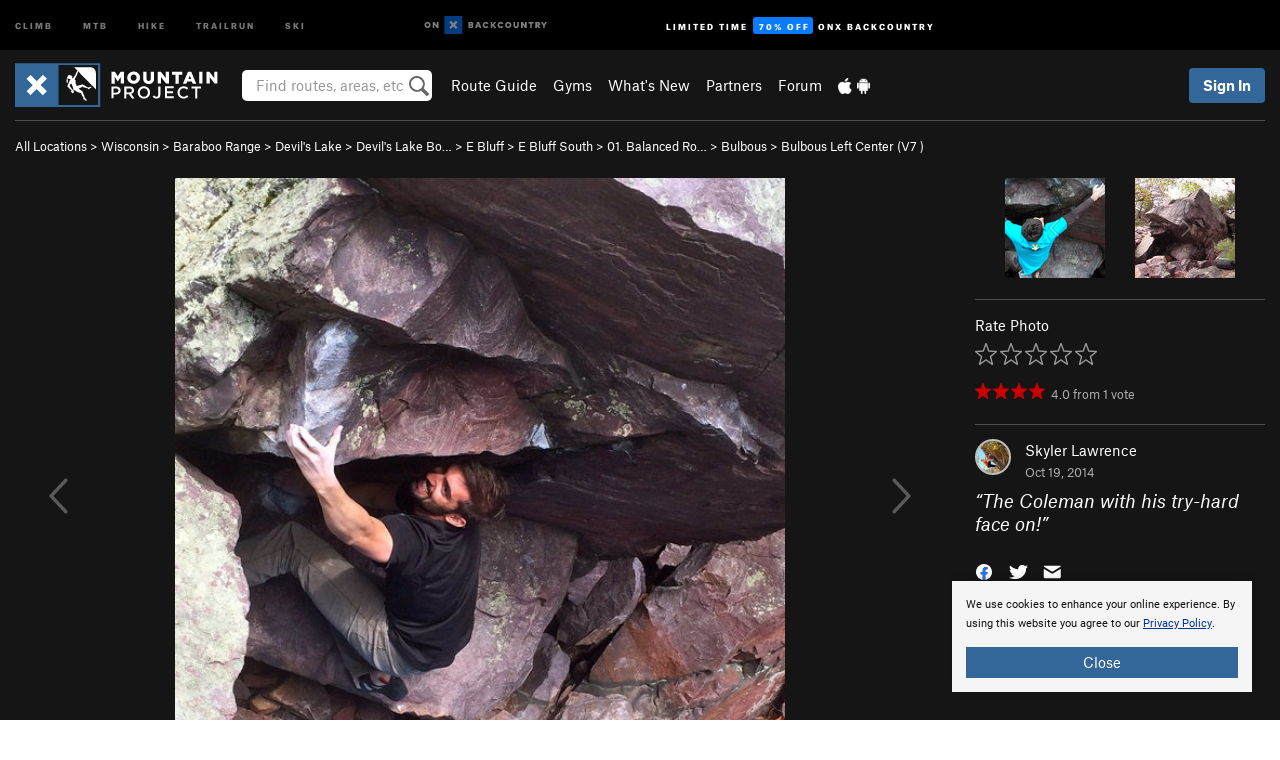

--- FILE ---
content_type: text/html; charset=utf-8
request_url: https://www.google.com/recaptcha/enterprise/anchor?ar=1&k=6LdFNV0jAAAAAJb9kqjVRGnzoAzDwSuJU1LLcyLn&co=aHR0cHM6Ly93d3cubW91bnRhaW5wcm9qZWN0LmNvbTo0NDM.&hl=en&v=PoyoqOPhxBO7pBk68S4YbpHZ&size=invisible&anchor-ms=20000&execute-ms=30000&cb=7vd25yhj4ch8
body_size: 49909
content:
<!DOCTYPE HTML><html dir="ltr" lang="en"><head><meta http-equiv="Content-Type" content="text/html; charset=UTF-8">
<meta http-equiv="X-UA-Compatible" content="IE=edge">
<title>reCAPTCHA</title>
<style type="text/css">
/* cyrillic-ext */
@font-face {
  font-family: 'Roboto';
  font-style: normal;
  font-weight: 400;
  font-stretch: 100%;
  src: url(//fonts.gstatic.com/s/roboto/v48/KFO7CnqEu92Fr1ME7kSn66aGLdTylUAMa3GUBHMdazTgWw.woff2) format('woff2');
  unicode-range: U+0460-052F, U+1C80-1C8A, U+20B4, U+2DE0-2DFF, U+A640-A69F, U+FE2E-FE2F;
}
/* cyrillic */
@font-face {
  font-family: 'Roboto';
  font-style: normal;
  font-weight: 400;
  font-stretch: 100%;
  src: url(//fonts.gstatic.com/s/roboto/v48/KFO7CnqEu92Fr1ME7kSn66aGLdTylUAMa3iUBHMdazTgWw.woff2) format('woff2');
  unicode-range: U+0301, U+0400-045F, U+0490-0491, U+04B0-04B1, U+2116;
}
/* greek-ext */
@font-face {
  font-family: 'Roboto';
  font-style: normal;
  font-weight: 400;
  font-stretch: 100%;
  src: url(//fonts.gstatic.com/s/roboto/v48/KFO7CnqEu92Fr1ME7kSn66aGLdTylUAMa3CUBHMdazTgWw.woff2) format('woff2');
  unicode-range: U+1F00-1FFF;
}
/* greek */
@font-face {
  font-family: 'Roboto';
  font-style: normal;
  font-weight: 400;
  font-stretch: 100%;
  src: url(//fonts.gstatic.com/s/roboto/v48/KFO7CnqEu92Fr1ME7kSn66aGLdTylUAMa3-UBHMdazTgWw.woff2) format('woff2');
  unicode-range: U+0370-0377, U+037A-037F, U+0384-038A, U+038C, U+038E-03A1, U+03A3-03FF;
}
/* math */
@font-face {
  font-family: 'Roboto';
  font-style: normal;
  font-weight: 400;
  font-stretch: 100%;
  src: url(//fonts.gstatic.com/s/roboto/v48/KFO7CnqEu92Fr1ME7kSn66aGLdTylUAMawCUBHMdazTgWw.woff2) format('woff2');
  unicode-range: U+0302-0303, U+0305, U+0307-0308, U+0310, U+0312, U+0315, U+031A, U+0326-0327, U+032C, U+032F-0330, U+0332-0333, U+0338, U+033A, U+0346, U+034D, U+0391-03A1, U+03A3-03A9, U+03B1-03C9, U+03D1, U+03D5-03D6, U+03F0-03F1, U+03F4-03F5, U+2016-2017, U+2034-2038, U+203C, U+2040, U+2043, U+2047, U+2050, U+2057, U+205F, U+2070-2071, U+2074-208E, U+2090-209C, U+20D0-20DC, U+20E1, U+20E5-20EF, U+2100-2112, U+2114-2115, U+2117-2121, U+2123-214F, U+2190, U+2192, U+2194-21AE, U+21B0-21E5, U+21F1-21F2, U+21F4-2211, U+2213-2214, U+2216-22FF, U+2308-230B, U+2310, U+2319, U+231C-2321, U+2336-237A, U+237C, U+2395, U+239B-23B7, U+23D0, U+23DC-23E1, U+2474-2475, U+25AF, U+25B3, U+25B7, U+25BD, U+25C1, U+25CA, U+25CC, U+25FB, U+266D-266F, U+27C0-27FF, U+2900-2AFF, U+2B0E-2B11, U+2B30-2B4C, U+2BFE, U+3030, U+FF5B, U+FF5D, U+1D400-1D7FF, U+1EE00-1EEFF;
}
/* symbols */
@font-face {
  font-family: 'Roboto';
  font-style: normal;
  font-weight: 400;
  font-stretch: 100%;
  src: url(//fonts.gstatic.com/s/roboto/v48/KFO7CnqEu92Fr1ME7kSn66aGLdTylUAMaxKUBHMdazTgWw.woff2) format('woff2');
  unicode-range: U+0001-000C, U+000E-001F, U+007F-009F, U+20DD-20E0, U+20E2-20E4, U+2150-218F, U+2190, U+2192, U+2194-2199, U+21AF, U+21E6-21F0, U+21F3, U+2218-2219, U+2299, U+22C4-22C6, U+2300-243F, U+2440-244A, U+2460-24FF, U+25A0-27BF, U+2800-28FF, U+2921-2922, U+2981, U+29BF, U+29EB, U+2B00-2BFF, U+4DC0-4DFF, U+FFF9-FFFB, U+10140-1018E, U+10190-1019C, U+101A0, U+101D0-101FD, U+102E0-102FB, U+10E60-10E7E, U+1D2C0-1D2D3, U+1D2E0-1D37F, U+1F000-1F0FF, U+1F100-1F1AD, U+1F1E6-1F1FF, U+1F30D-1F30F, U+1F315, U+1F31C, U+1F31E, U+1F320-1F32C, U+1F336, U+1F378, U+1F37D, U+1F382, U+1F393-1F39F, U+1F3A7-1F3A8, U+1F3AC-1F3AF, U+1F3C2, U+1F3C4-1F3C6, U+1F3CA-1F3CE, U+1F3D4-1F3E0, U+1F3ED, U+1F3F1-1F3F3, U+1F3F5-1F3F7, U+1F408, U+1F415, U+1F41F, U+1F426, U+1F43F, U+1F441-1F442, U+1F444, U+1F446-1F449, U+1F44C-1F44E, U+1F453, U+1F46A, U+1F47D, U+1F4A3, U+1F4B0, U+1F4B3, U+1F4B9, U+1F4BB, U+1F4BF, U+1F4C8-1F4CB, U+1F4D6, U+1F4DA, U+1F4DF, U+1F4E3-1F4E6, U+1F4EA-1F4ED, U+1F4F7, U+1F4F9-1F4FB, U+1F4FD-1F4FE, U+1F503, U+1F507-1F50B, U+1F50D, U+1F512-1F513, U+1F53E-1F54A, U+1F54F-1F5FA, U+1F610, U+1F650-1F67F, U+1F687, U+1F68D, U+1F691, U+1F694, U+1F698, U+1F6AD, U+1F6B2, U+1F6B9-1F6BA, U+1F6BC, U+1F6C6-1F6CF, U+1F6D3-1F6D7, U+1F6E0-1F6EA, U+1F6F0-1F6F3, U+1F6F7-1F6FC, U+1F700-1F7FF, U+1F800-1F80B, U+1F810-1F847, U+1F850-1F859, U+1F860-1F887, U+1F890-1F8AD, U+1F8B0-1F8BB, U+1F8C0-1F8C1, U+1F900-1F90B, U+1F93B, U+1F946, U+1F984, U+1F996, U+1F9E9, U+1FA00-1FA6F, U+1FA70-1FA7C, U+1FA80-1FA89, U+1FA8F-1FAC6, U+1FACE-1FADC, U+1FADF-1FAE9, U+1FAF0-1FAF8, U+1FB00-1FBFF;
}
/* vietnamese */
@font-face {
  font-family: 'Roboto';
  font-style: normal;
  font-weight: 400;
  font-stretch: 100%;
  src: url(//fonts.gstatic.com/s/roboto/v48/KFO7CnqEu92Fr1ME7kSn66aGLdTylUAMa3OUBHMdazTgWw.woff2) format('woff2');
  unicode-range: U+0102-0103, U+0110-0111, U+0128-0129, U+0168-0169, U+01A0-01A1, U+01AF-01B0, U+0300-0301, U+0303-0304, U+0308-0309, U+0323, U+0329, U+1EA0-1EF9, U+20AB;
}
/* latin-ext */
@font-face {
  font-family: 'Roboto';
  font-style: normal;
  font-weight: 400;
  font-stretch: 100%;
  src: url(//fonts.gstatic.com/s/roboto/v48/KFO7CnqEu92Fr1ME7kSn66aGLdTylUAMa3KUBHMdazTgWw.woff2) format('woff2');
  unicode-range: U+0100-02BA, U+02BD-02C5, U+02C7-02CC, U+02CE-02D7, U+02DD-02FF, U+0304, U+0308, U+0329, U+1D00-1DBF, U+1E00-1E9F, U+1EF2-1EFF, U+2020, U+20A0-20AB, U+20AD-20C0, U+2113, U+2C60-2C7F, U+A720-A7FF;
}
/* latin */
@font-face {
  font-family: 'Roboto';
  font-style: normal;
  font-weight: 400;
  font-stretch: 100%;
  src: url(//fonts.gstatic.com/s/roboto/v48/KFO7CnqEu92Fr1ME7kSn66aGLdTylUAMa3yUBHMdazQ.woff2) format('woff2');
  unicode-range: U+0000-00FF, U+0131, U+0152-0153, U+02BB-02BC, U+02C6, U+02DA, U+02DC, U+0304, U+0308, U+0329, U+2000-206F, U+20AC, U+2122, U+2191, U+2193, U+2212, U+2215, U+FEFF, U+FFFD;
}
/* cyrillic-ext */
@font-face {
  font-family: 'Roboto';
  font-style: normal;
  font-weight: 500;
  font-stretch: 100%;
  src: url(//fonts.gstatic.com/s/roboto/v48/KFO7CnqEu92Fr1ME7kSn66aGLdTylUAMa3GUBHMdazTgWw.woff2) format('woff2');
  unicode-range: U+0460-052F, U+1C80-1C8A, U+20B4, U+2DE0-2DFF, U+A640-A69F, U+FE2E-FE2F;
}
/* cyrillic */
@font-face {
  font-family: 'Roboto';
  font-style: normal;
  font-weight: 500;
  font-stretch: 100%;
  src: url(//fonts.gstatic.com/s/roboto/v48/KFO7CnqEu92Fr1ME7kSn66aGLdTylUAMa3iUBHMdazTgWw.woff2) format('woff2');
  unicode-range: U+0301, U+0400-045F, U+0490-0491, U+04B0-04B1, U+2116;
}
/* greek-ext */
@font-face {
  font-family: 'Roboto';
  font-style: normal;
  font-weight: 500;
  font-stretch: 100%;
  src: url(//fonts.gstatic.com/s/roboto/v48/KFO7CnqEu92Fr1ME7kSn66aGLdTylUAMa3CUBHMdazTgWw.woff2) format('woff2');
  unicode-range: U+1F00-1FFF;
}
/* greek */
@font-face {
  font-family: 'Roboto';
  font-style: normal;
  font-weight: 500;
  font-stretch: 100%;
  src: url(//fonts.gstatic.com/s/roboto/v48/KFO7CnqEu92Fr1ME7kSn66aGLdTylUAMa3-UBHMdazTgWw.woff2) format('woff2');
  unicode-range: U+0370-0377, U+037A-037F, U+0384-038A, U+038C, U+038E-03A1, U+03A3-03FF;
}
/* math */
@font-face {
  font-family: 'Roboto';
  font-style: normal;
  font-weight: 500;
  font-stretch: 100%;
  src: url(//fonts.gstatic.com/s/roboto/v48/KFO7CnqEu92Fr1ME7kSn66aGLdTylUAMawCUBHMdazTgWw.woff2) format('woff2');
  unicode-range: U+0302-0303, U+0305, U+0307-0308, U+0310, U+0312, U+0315, U+031A, U+0326-0327, U+032C, U+032F-0330, U+0332-0333, U+0338, U+033A, U+0346, U+034D, U+0391-03A1, U+03A3-03A9, U+03B1-03C9, U+03D1, U+03D5-03D6, U+03F0-03F1, U+03F4-03F5, U+2016-2017, U+2034-2038, U+203C, U+2040, U+2043, U+2047, U+2050, U+2057, U+205F, U+2070-2071, U+2074-208E, U+2090-209C, U+20D0-20DC, U+20E1, U+20E5-20EF, U+2100-2112, U+2114-2115, U+2117-2121, U+2123-214F, U+2190, U+2192, U+2194-21AE, U+21B0-21E5, U+21F1-21F2, U+21F4-2211, U+2213-2214, U+2216-22FF, U+2308-230B, U+2310, U+2319, U+231C-2321, U+2336-237A, U+237C, U+2395, U+239B-23B7, U+23D0, U+23DC-23E1, U+2474-2475, U+25AF, U+25B3, U+25B7, U+25BD, U+25C1, U+25CA, U+25CC, U+25FB, U+266D-266F, U+27C0-27FF, U+2900-2AFF, U+2B0E-2B11, U+2B30-2B4C, U+2BFE, U+3030, U+FF5B, U+FF5D, U+1D400-1D7FF, U+1EE00-1EEFF;
}
/* symbols */
@font-face {
  font-family: 'Roboto';
  font-style: normal;
  font-weight: 500;
  font-stretch: 100%;
  src: url(//fonts.gstatic.com/s/roboto/v48/KFO7CnqEu92Fr1ME7kSn66aGLdTylUAMaxKUBHMdazTgWw.woff2) format('woff2');
  unicode-range: U+0001-000C, U+000E-001F, U+007F-009F, U+20DD-20E0, U+20E2-20E4, U+2150-218F, U+2190, U+2192, U+2194-2199, U+21AF, U+21E6-21F0, U+21F3, U+2218-2219, U+2299, U+22C4-22C6, U+2300-243F, U+2440-244A, U+2460-24FF, U+25A0-27BF, U+2800-28FF, U+2921-2922, U+2981, U+29BF, U+29EB, U+2B00-2BFF, U+4DC0-4DFF, U+FFF9-FFFB, U+10140-1018E, U+10190-1019C, U+101A0, U+101D0-101FD, U+102E0-102FB, U+10E60-10E7E, U+1D2C0-1D2D3, U+1D2E0-1D37F, U+1F000-1F0FF, U+1F100-1F1AD, U+1F1E6-1F1FF, U+1F30D-1F30F, U+1F315, U+1F31C, U+1F31E, U+1F320-1F32C, U+1F336, U+1F378, U+1F37D, U+1F382, U+1F393-1F39F, U+1F3A7-1F3A8, U+1F3AC-1F3AF, U+1F3C2, U+1F3C4-1F3C6, U+1F3CA-1F3CE, U+1F3D4-1F3E0, U+1F3ED, U+1F3F1-1F3F3, U+1F3F5-1F3F7, U+1F408, U+1F415, U+1F41F, U+1F426, U+1F43F, U+1F441-1F442, U+1F444, U+1F446-1F449, U+1F44C-1F44E, U+1F453, U+1F46A, U+1F47D, U+1F4A3, U+1F4B0, U+1F4B3, U+1F4B9, U+1F4BB, U+1F4BF, U+1F4C8-1F4CB, U+1F4D6, U+1F4DA, U+1F4DF, U+1F4E3-1F4E6, U+1F4EA-1F4ED, U+1F4F7, U+1F4F9-1F4FB, U+1F4FD-1F4FE, U+1F503, U+1F507-1F50B, U+1F50D, U+1F512-1F513, U+1F53E-1F54A, U+1F54F-1F5FA, U+1F610, U+1F650-1F67F, U+1F687, U+1F68D, U+1F691, U+1F694, U+1F698, U+1F6AD, U+1F6B2, U+1F6B9-1F6BA, U+1F6BC, U+1F6C6-1F6CF, U+1F6D3-1F6D7, U+1F6E0-1F6EA, U+1F6F0-1F6F3, U+1F6F7-1F6FC, U+1F700-1F7FF, U+1F800-1F80B, U+1F810-1F847, U+1F850-1F859, U+1F860-1F887, U+1F890-1F8AD, U+1F8B0-1F8BB, U+1F8C0-1F8C1, U+1F900-1F90B, U+1F93B, U+1F946, U+1F984, U+1F996, U+1F9E9, U+1FA00-1FA6F, U+1FA70-1FA7C, U+1FA80-1FA89, U+1FA8F-1FAC6, U+1FACE-1FADC, U+1FADF-1FAE9, U+1FAF0-1FAF8, U+1FB00-1FBFF;
}
/* vietnamese */
@font-face {
  font-family: 'Roboto';
  font-style: normal;
  font-weight: 500;
  font-stretch: 100%;
  src: url(//fonts.gstatic.com/s/roboto/v48/KFO7CnqEu92Fr1ME7kSn66aGLdTylUAMa3OUBHMdazTgWw.woff2) format('woff2');
  unicode-range: U+0102-0103, U+0110-0111, U+0128-0129, U+0168-0169, U+01A0-01A1, U+01AF-01B0, U+0300-0301, U+0303-0304, U+0308-0309, U+0323, U+0329, U+1EA0-1EF9, U+20AB;
}
/* latin-ext */
@font-face {
  font-family: 'Roboto';
  font-style: normal;
  font-weight: 500;
  font-stretch: 100%;
  src: url(//fonts.gstatic.com/s/roboto/v48/KFO7CnqEu92Fr1ME7kSn66aGLdTylUAMa3KUBHMdazTgWw.woff2) format('woff2');
  unicode-range: U+0100-02BA, U+02BD-02C5, U+02C7-02CC, U+02CE-02D7, U+02DD-02FF, U+0304, U+0308, U+0329, U+1D00-1DBF, U+1E00-1E9F, U+1EF2-1EFF, U+2020, U+20A0-20AB, U+20AD-20C0, U+2113, U+2C60-2C7F, U+A720-A7FF;
}
/* latin */
@font-face {
  font-family: 'Roboto';
  font-style: normal;
  font-weight: 500;
  font-stretch: 100%;
  src: url(//fonts.gstatic.com/s/roboto/v48/KFO7CnqEu92Fr1ME7kSn66aGLdTylUAMa3yUBHMdazQ.woff2) format('woff2');
  unicode-range: U+0000-00FF, U+0131, U+0152-0153, U+02BB-02BC, U+02C6, U+02DA, U+02DC, U+0304, U+0308, U+0329, U+2000-206F, U+20AC, U+2122, U+2191, U+2193, U+2212, U+2215, U+FEFF, U+FFFD;
}
/* cyrillic-ext */
@font-face {
  font-family: 'Roboto';
  font-style: normal;
  font-weight: 900;
  font-stretch: 100%;
  src: url(//fonts.gstatic.com/s/roboto/v48/KFO7CnqEu92Fr1ME7kSn66aGLdTylUAMa3GUBHMdazTgWw.woff2) format('woff2');
  unicode-range: U+0460-052F, U+1C80-1C8A, U+20B4, U+2DE0-2DFF, U+A640-A69F, U+FE2E-FE2F;
}
/* cyrillic */
@font-face {
  font-family: 'Roboto';
  font-style: normal;
  font-weight: 900;
  font-stretch: 100%;
  src: url(//fonts.gstatic.com/s/roboto/v48/KFO7CnqEu92Fr1ME7kSn66aGLdTylUAMa3iUBHMdazTgWw.woff2) format('woff2');
  unicode-range: U+0301, U+0400-045F, U+0490-0491, U+04B0-04B1, U+2116;
}
/* greek-ext */
@font-face {
  font-family: 'Roboto';
  font-style: normal;
  font-weight: 900;
  font-stretch: 100%;
  src: url(//fonts.gstatic.com/s/roboto/v48/KFO7CnqEu92Fr1ME7kSn66aGLdTylUAMa3CUBHMdazTgWw.woff2) format('woff2');
  unicode-range: U+1F00-1FFF;
}
/* greek */
@font-face {
  font-family: 'Roboto';
  font-style: normal;
  font-weight: 900;
  font-stretch: 100%;
  src: url(//fonts.gstatic.com/s/roboto/v48/KFO7CnqEu92Fr1ME7kSn66aGLdTylUAMa3-UBHMdazTgWw.woff2) format('woff2');
  unicode-range: U+0370-0377, U+037A-037F, U+0384-038A, U+038C, U+038E-03A1, U+03A3-03FF;
}
/* math */
@font-face {
  font-family: 'Roboto';
  font-style: normal;
  font-weight: 900;
  font-stretch: 100%;
  src: url(//fonts.gstatic.com/s/roboto/v48/KFO7CnqEu92Fr1ME7kSn66aGLdTylUAMawCUBHMdazTgWw.woff2) format('woff2');
  unicode-range: U+0302-0303, U+0305, U+0307-0308, U+0310, U+0312, U+0315, U+031A, U+0326-0327, U+032C, U+032F-0330, U+0332-0333, U+0338, U+033A, U+0346, U+034D, U+0391-03A1, U+03A3-03A9, U+03B1-03C9, U+03D1, U+03D5-03D6, U+03F0-03F1, U+03F4-03F5, U+2016-2017, U+2034-2038, U+203C, U+2040, U+2043, U+2047, U+2050, U+2057, U+205F, U+2070-2071, U+2074-208E, U+2090-209C, U+20D0-20DC, U+20E1, U+20E5-20EF, U+2100-2112, U+2114-2115, U+2117-2121, U+2123-214F, U+2190, U+2192, U+2194-21AE, U+21B0-21E5, U+21F1-21F2, U+21F4-2211, U+2213-2214, U+2216-22FF, U+2308-230B, U+2310, U+2319, U+231C-2321, U+2336-237A, U+237C, U+2395, U+239B-23B7, U+23D0, U+23DC-23E1, U+2474-2475, U+25AF, U+25B3, U+25B7, U+25BD, U+25C1, U+25CA, U+25CC, U+25FB, U+266D-266F, U+27C0-27FF, U+2900-2AFF, U+2B0E-2B11, U+2B30-2B4C, U+2BFE, U+3030, U+FF5B, U+FF5D, U+1D400-1D7FF, U+1EE00-1EEFF;
}
/* symbols */
@font-face {
  font-family: 'Roboto';
  font-style: normal;
  font-weight: 900;
  font-stretch: 100%;
  src: url(//fonts.gstatic.com/s/roboto/v48/KFO7CnqEu92Fr1ME7kSn66aGLdTylUAMaxKUBHMdazTgWw.woff2) format('woff2');
  unicode-range: U+0001-000C, U+000E-001F, U+007F-009F, U+20DD-20E0, U+20E2-20E4, U+2150-218F, U+2190, U+2192, U+2194-2199, U+21AF, U+21E6-21F0, U+21F3, U+2218-2219, U+2299, U+22C4-22C6, U+2300-243F, U+2440-244A, U+2460-24FF, U+25A0-27BF, U+2800-28FF, U+2921-2922, U+2981, U+29BF, U+29EB, U+2B00-2BFF, U+4DC0-4DFF, U+FFF9-FFFB, U+10140-1018E, U+10190-1019C, U+101A0, U+101D0-101FD, U+102E0-102FB, U+10E60-10E7E, U+1D2C0-1D2D3, U+1D2E0-1D37F, U+1F000-1F0FF, U+1F100-1F1AD, U+1F1E6-1F1FF, U+1F30D-1F30F, U+1F315, U+1F31C, U+1F31E, U+1F320-1F32C, U+1F336, U+1F378, U+1F37D, U+1F382, U+1F393-1F39F, U+1F3A7-1F3A8, U+1F3AC-1F3AF, U+1F3C2, U+1F3C4-1F3C6, U+1F3CA-1F3CE, U+1F3D4-1F3E0, U+1F3ED, U+1F3F1-1F3F3, U+1F3F5-1F3F7, U+1F408, U+1F415, U+1F41F, U+1F426, U+1F43F, U+1F441-1F442, U+1F444, U+1F446-1F449, U+1F44C-1F44E, U+1F453, U+1F46A, U+1F47D, U+1F4A3, U+1F4B0, U+1F4B3, U+1F4B9, U+1F4BB, U+1F4BF, U+1F4C8-1F4CB, U+1F4D6, U+1F4DA, U+1F4DF, U+1F4E3-1F4E6, U+1F4EA-1F4ED, U+1F4F7, U+1F4F9-1F4FB, U+1F4FD-1F4FE, U+1F503, U+1F507-1F50B, U+1F50D, U+1F512-1F513, U+1F53E-1F54A, U+1F54F-1F5FA, U+1F610, U+1F650-1F67F, U+1F687, U+1F68D, U+1F691, U+1F694, U+1F698, U+1F6AD, U+1F6B2, U+1F6B9-1F6BA, U+1F6BC, U+1F6C6-1F6CF, U+1F6D3-1F6D7, U+1F6E0-1F6EA, U+1F6F0-1F6F3, U+1F6F7-1F6FC, U+1F700-1F7FF, U+1F800-1F80B, U+1F810-1F847, U+1F850-1F859, U+1F860-1F887, U+1F890-1F8AD, U+1F8B0-1F8BB, U+1F8C0-1F8C1, U+1F900-1F90B, U+1F93B, U+1F946, U+1F984, U+1F996, U+1F9E9, U+1FA00-1FA6F, U+1FA70-1FA7C, U+1FA80-1FA89, U+1FA8F-1FAC6, U+1FACE-1FADC, U+1FADF-1FAE9, U+1FAF0-1FAF8, U+1FB00-1FBFF;
}
/* vietnamese */
@font-face {
  font-family: 'Roboto';
  font-style: normal;
  font-weight: 900;
  font-stretch: 100%;
  src: url(//fonts.gstatic.com/s/roboto/v48/KFO7CnqEu92Fr1ME7kSn66aGLdTylUAMa3OUBHMdazTgWw.woff2) format('woff2');
  unicode-range: U+0102-0103, U+0110-0111, U+0128-0129, U+0168-0169, U+01A0-01A1, U+01AF-01B0, U+0300-0301, U+0303-0304, U+0308-0309, U+0323, U+0329, U+1EA0-1EF9, U+20AB;
}
/* latin-ext */
@font-face {
  font-family: 'Roboto';
  font-style: normal;
  font-weight: 900;
  font-stretch: 100%;
  src: url(//fonts.gstatic.com/s/roboto/v48/KFO7CnqEu92Fr1ME7kSn66aGLdTylUAMa3KUBHMdazTgWw.woff2) format('woff2');
  unicode-range: U+0100-02BA, U+02BD-02C5, U+02C7-02CC, U+02CE-02D7, U+02DD-02FF, U+0304, U+0308, U+0329, U+1D00-1DBF, U+1E00-1E9F, U+1EF2-1EFF, U+2020, U+20A0-20AB, U+20AD-20C0, U+2113, U+2C60-2C7F, U+A720-A7FF;
}
/* latin */
@font-face {
  font-family: 'Roboto';
  font-style: normal;
  font-weight: 900;
  font-stretch: 100%;
  src: url(//fonts.gstatic.com/s/roboto/v48/KFO7CnqEu92Fr1ME7kSn66aGLdTylUAMa3yUBHMdazQ.woff2) format('woff2');
  unicode-range: U+0000-00FF, U+0131, U+0152-0153, U+02BB-02BC, U+02C6, U+02DA, U+02DC, U+0304, U+0308, U+0329, U+2000-206F, U+20AC, U+2122, U+2191, U+2193, U+2212, U+2215, U+FEFF, U+FFFD;
}

</style>
<link rel="stylesheet" type="text/css" href="https://www.gstatic.com/recaptcha/releases/PoyoqOPhxBO7pBk68S4YbpHZ/styles__ltr.css">
<script nonce="70vGVW4pj8Ymzn4UaqVwfQ" type="text/javascript">window['__recaptcha_api'] = 'https://www.google.com/recaptcha/enterprise/';</script>
<script type="text/javascript" src="https://www.gstatic.com/recaptcha/releases/PoyoqOPhxBO7pBk68S4YbpHZ/recaptcha__en.js" nonce="70vGVW4pj8Ymzn4UaqVwfQ">
      
    </script></head>
<body><div id="rc-anchor-alert" class="rc-anchor-alert"></div>
<input type="hidden" id="recaptcha-token" value="[base64]">
<script type="text/javascript" nonce="70vGVW4pj8Ymzn4UaqVwfQ">
      recaptcha.anchor.Main.init("[\x22ainput\x22,[\x22bgdata\x22,\x22\x22,\[base64]/[base64]/MjU1Ong/[base64]/[base64]/[base64]/[base64]/[base64]/[base64]/[base64]/[base64]/[base64]/[base64]/[base64]/[base64]/[base64]/[base64]/[base64]\\u003d\x22,\[base64]\\u003d\\u003d\x22,\x22Dn1Gw63Cr1NyVsK6QMOtfcKzN8KwYXzCghTDjMOPHcKUKgfChWzDlcKPL8Ohw7dYZcKcXcK1w4nCpMOwwqMre8OAwp/Doz3CksOdwrfDicOmCkopPTzDlVLDrwonE8KEOzfDtMKhw5QrKgk7wrPCuMKgXyTCpHJ6w7vCihxjTsKse8O8w6RUwoZodBYawobCoDXCisKhFnQEXBseLm3CusO5WxrDiy3CiU0GWsO+w6rCr8K2CCpewq4fwp/[base64]/HsK6b8K3XsOmworCg043woE0wqPDrkDCjMO/H8OOwpLDhcO7w5cywoVSw4gXLjnCscKkJcKOIcONQnDDplnDuMKfw6vDm0Ifwqhlw4vDqcOCwpJmwqHCtcK4RcKlZ8KbIcKLf1nDgVNKwrLDrWttbTTCtcOUWH9TA8OrMMKiw5BFXXvDosK8O8OXTx3DkVXCrcKTw4LCtGt/[base64]/CrcOjw4/DncOlV8K3w5Qtw7VwBsKdw5UFwpzDhg8RX1oFw75DwqpRNhl5csOCwobCg8KHw47CmSDDpBIkJMOQacOCQMOSw4nCmMOTaC3Do2NwKyvDs8OfG8OuL0A/aMO/E3zDi8OQIsK+wqbCosOKH8KYw6LDg07DkibCjX/CuMOdw4TDlsKgM0woHXt2CQzClMO+w5HCsMKEwq3Dj8OLTsKNLSliI2MqwpwHU8ObIhHDh8KBwokOw6vChFAmwqXCt8K/wqzCmjvDn8Ocw5fDscO9wrFkwpdsFMKRwo7DmMKHLcO/OMO+wrXCosO0CWnCuDzDi23CoMOFw6xXGkp7AcO3wqwJLsKCwrzDqcO8fDzDtsOvTcOBwq/CnMKGQsKAHSgMbCjCl8OncMK1e0xtw4PCmSkhLsOrGDJYwovDicOZcWHCj8KOw4R1N8KifMO3woZ+w5p/bcOyw4cDPD9scQ1VawbCpsKGN8KvDnXDtcKqBsKvamYowrTCncOwHMO0awvDmMOtw7sQI8KRw4Jzw7gzXwJlHsOhDnbCpQTCv8KfKMOJBALCk8OQw7FGwq49wpXDh8O2wqfCuH4hw7UAwoIOV8KdIMOoTQg6J8O/w4fDnQ1/WlfDi8OPKBVTKMK+ZUEJwolzf2HDt8K1AsKAXQjDjFHCln8HD8OmwrYubCEXEE3DusOCM1bCgcOzw6hVIMO9wrrDh8Ole8O8f8K9wqHCksKgwr3DhDtHw73CscKlfcKxRcKzT8KsZlfCoV3DmsO6CcOjNxA4wq1ywpnCsE7DkEM3O8K4CW/Cg30pwpweNVrDqXrCo3/CnmLDhsOfw5TDuMK2wrjCkhTDpUXDvMKcwoJyBMKaw6U8w5LCs2hlwqdbNDTCrmPCmMK/wpEdOlDCsAfDsMKydGfDk3wlK3MMwq0/KcKuw7zCvsOLSsK8MwJCbyo3wrJfw7vCh8O2BkNbGcKAw5Mlw5loEUAjPV/[base64]/DtQ/CtyDDhV7CgHcUTsKDV8K5wqbDiMKzwpvDowvDnH/CrGXCsMKAw6oNGhLDrRHCohvChMKdMMOOw4dBwoMVeMKVWn9Rw6h8aHZ/woHCpsOWK8KiBCjDpUPClMOhwoXCuxNqwpjDmXXDt3MJFCbDmEEaUCHDp8OAAcOTw6wEw7k2w5s5QRhzLFfCo8K+w6PCnmJ1w4fCgBTDsSzDksKmw7I9L0IOUMK9w5TDt8K3bsOSw7J1wrUlw6RRMMK/wp1Zw7UiwpVJVcODPDVXdcKKw7wZwojDgcO8wqIAw6bDhCrDrDTCh8OhKVdaKcO8QcK6GEs6w4dbwqZ5w6scwqEDwrHCswfDpsObBMKBw7h4w6fChMKxbcKzw6jDuh5cYyrDvx3Cq8K1JMKkPsO2NhNLw6Uiw7rDp3Y5wozCoEhaTsOWTWbCm8O/AcOoSUJNGMOAw5E4w68dw5bDvyTDsyhKw79mQ3TCjsOGw5bDhcKRwqoeQB8tw5FFwpPDoMO8w64rwoEswqbCumoAw6BUw6tWw7k+w65wwrvCpMK/[base64]/[base64]/w6NQcsOBwqPDrgrDt0LCuEVDwrfDiXzDr8O+woccwp1sX8Ojw7TDj8O1wot+wpoPw4jDkkjDgURHGwTCicOqwoLClcK9HMOuw5nDkEDDqMOxaMKNOHB7w6fCs8KSFUwjKcK2Ui0Uwps5wrgLwrghUMO2NWPCr8K/w5YPTsKHSCd7w7MKwpzCohFlbcO7E2bChMKvH0TCl8OiKDlqw6JTw74OIMK8w6bCmMK0EcOZbnQ2w6rDvMKCwq4daMKiwqgNw6fDqRhBVMO7XwzClcKyagLDqTTCrVDCosOqwrHCr8KpUw7DlcO5eA8fwrB/KARlwqIfdW/DnAbDighyLMOWcsOWw7XDoR7CqsOJw5/DlAXDinXDoQXCiMKZw54zw7pDOx8xB8K7wpXClwXCvsONwp/[base64]/VsKXw5/DpMK1wq1zwpYfTy3Ch37Cg3nDkGXChCl3wqwxBTcNOFpMw7AdBcKpwpDCsR7CocOoKDnCmjTCilDDgEhIMXIQQmoKw4x5HMKOUsOlw4B7TX/Cq8Ocw4fDpDPCjcO4TS5kDzfDgcKRwrcuw7oWwqDCuH5BbcKUCMKES2TCrXgewrnDicK0wr0xwr4AWMOww4sDw6kJwoAXYcKvw63DqsKJF8OqLUnCuDBqwpnCqzLDhcKvw6EzNMKhw7zDggcNAgfCsxxoTlfDoTQ2woTCm8Ojwq9VbBBJC8OEwp/[base64]/DoMOUXSJRw7kffUR1WcOmNMKNPUXDtjA1dlDCtlVgw5RQH3jDtMKgLMOCwonCnljCksKxwoPCusK1HkY+wrbCm8Ozwq9LwporDsKnS8K0dcOqw5QpwqzDtRjDqMOqRDLDqljCqMKuOwLDmMOrGMO2wpbDvsKzwro2wrAHZnDDlMK8ZgUew4/CjhbDqnbDunkJCBdpwr3DlW0cCD/DjVTClMKZaDctwrVILRMrQsKldsOKBnPCqFLDo8Oww4oBwohJd1xWw4c/[base64]/[base64]/CqgNgw5LDvMKmw6XCksOZQMO/eErCt8KJwpjCu8Okw7BPwp/CqSAHMWUpw5/[base64]/w6zCj1bDrFg+Iw3ChcKYJsK6w4IIwojDiVjDgUkPw6nCoX/[base64]/DucOuEStTVSQgwofDmmAow5zCmMOaw7I9wp/[base64]/DmV4uw7rCmMKmwqZmw70EY8OiwrLCgibCqMOKwojCj8O4AcK5agrCmhDCiATClsK1wqXChsKiw6JMwoptw5DDtUbCq8O4wrPChEnDqsKUJUEkw4cbw59YTMK5wqMyf8KUw7LClg/[base64]/CvznDgQ5WYzzCsDzDhMKww7Ehwo7DjibDtRE0wrbDpsKFwrXCsFcIwpfDpXrDjcKAQ8Kmw5fDusKVwrrCmFM0wp8Hwr7CpsO0AsKdwp/CrDIQLBc3asKmwr9AanU3w4J5Z8KNw4jDocKoRBLDn8KaBcKcRcK5RHsQw5bDtMKpdFPDlsK9aB3DgcKPT8Kew5c7Zh/DmcKFwrbDosKDUMK5w4ZFw7JxK1EzOl9Nw4PCgMOBQUBhM8Ouw7bCtsOTwrx5wqXCpF9xHcK8w59tAQDCtsK/w53DuHHDpivDqMKqw55XezN2w68Yw4HDn8Kew6dAwrXDoSRmworCusKPeQVRwoo0wrU9w6R1wrkRIMOHw6tIY18CHXbCkUknEUMEwpvCjUdjA0DDmzXDpsKFAcKsZQbCh3hfK8K2wq/[base64]/CksOswqjDt8ORIw5/wrDDs28eSsO1BS5bw5ouwqbCn1jDpGrDhGrCh8Oawpcnw5xXwrLCrsOkWMOXZWTCpsKowrVewpxLw7t2w7ZPw4wxwqNFw58oPFxaw4ItBG8xbDDCrTsmw5vDk8Omw47Ct8K2ccO3N8Obw4ZJwr5DezTChz5IMVYCwpTDl1sbw4TDtcKTw6x0ewlZwp7Cm8KWYF/Cj8KWLMKDDAnCsWE0dBjDu8OZUx1gfMK7HlfDjcKSd8KFUVDCr3A2w6/[base64]/[base64]/[base64]/[base64]/BsOewqdBw6jDtAFIUWzCksKHw6Uhw78qehE8w6HDkMKMGsKTWTXCn8Ohw5jDn8Kqw4jDhcK2woLCmwvDt8KuwrENworCssK7B17CqXtSesKkwqnDvcOOwrQ7w45ldcOaw7tVEMOdRcOlwoTDljsJw4DDmsOST8KpwrxrH1YHwpVqw6/CkMO1wqXCvU/Cn8OSVTDDpcOEwrTDtEI1w4hYwrBuT8Kww54Nw6XDvwU2YTRAwozDuWvCvGMkwq0vwrrDjcKrLcKiwqEvw5lpf8ONw7x8wpgYw6/DlXbCs8Kxw5x/[base64]/w6UNwqNyYXpoFAcTw6k2IsKTw7TDizIQfwjCp8KkSxrCs8Orw5FrNDFrIV/Dg3DDtcKqw4LDicKSNcO1w4Qtw5/ClMKPf8O2ccOzM0xtw7AMHcOGwqhPw7PCq07CtsKnBcKSw6HCu17DoibCjsKaYD5twpIDfwLCm03DvzTCpcK2KAR+wpPDrm/[base64]/CqsK5wqDCqcKawp8hwpfCjsO4wr/[base64]/DkMKbwqN8NMKmwp9hCMOJwpMsAycBwrVAw5rCo8O6D8OxwpfDvcOzw6jDiMKwYGs6SivCjxxSCsO/wqTDkB3CkCzCigTClcOtw70CBCLDo2jDl8Kre8Kaw7Azw6tTw5fCoMOAwqRUXzjCryxEagA0wonDgcK/VsOXwo/DshlWwqwQBjjDjsOIWcOlNMKIPsKOw7zCgXBWw6HCv8OqwrFDworCmkTDrMOuZcO2w71tw6zClDbDh2VvQhzCvsKEw54KaGLCpSHDqcO4YWHDmhgQMxLDtz/Dl8OlwoA3Bh1GFsKzw6XChm9AwoLCoMOmwrA4wpp9w6EJwrghP8KiwrvCiMOCw6ooD1RAUMKUKnXCjcKnF8KCw7krw747w6NKTAokwrjCn8OJw7/DqUwPw5p+wrtow6kyw4zChEDCoy/[base64]/Ck8OKEsK6wp3CtsOxw58Lw5LDvkrChFMoGG8XwqLDkhrDl8K+w5HCtMK3XcK0w58zJwpuwpY3WGdLFiR5BsOwNT3DisKOLCAOwpIfw7/[base64]/DgcOCwrVwTE7Dn2zClHXCnMOUEsObGsKDw6jCrsODwowbJ3xHwonCrcO9BMOzAQgHw61Aw5/[base64]/Ct8OrUWrDhm51Q8Kbw40TZcOmw67CvDIGw4nDqcKuAi4Aw7Y+dsKrIMK9wpoJOEDDjkh6R8OMHRTCqcKnK8KDYH/[base64]/Dmx5wQsODw4dOwoVXw4ACw7l2wqnDnDUGS8O0HcO9wqJGwo/DlMOGUcKic3/[base64]/K1fCjcKRX24LNMKId8K/HyXDucKQwrNvwovCuMOFwr/DjEpvVMKNQMKkwqLCm8O+bjXCojVmw4PDgcOnwqTDrcKEwqQjw70iw6fDhsOuw5LCksKnDMKoHSfCisK3UsKpQkTDscKGPGbDjsO9e2LCvMKBQMOiecOvwo0Ew7QNwrpowrPCv2nCmsOPUMKDw4jDuE3DrAElWA/DqwIIM0LCuSDCtkXCrwPDkMKRwrRpw7rCgsKHwoA8w799fEIzwpJ3RcOcQsOTFMKPwqc5w60Nw57Cl0/DpMK2VsO6w77CoMO4w7pkSmbDqz7CpcO7w6LDvykGeyZDw5NJPsKVw7ZBf8OiwqtowpNQTcO3YBATwpXDjsOHNsOfw4QUVBDCnl3CrDDCgiwYBBbDtnvDhMKUR2Aqw7c8wovCqU1ffRk4FcKGQn/Dg8OwZ8Ovw5JxW8OjwokIw4jDnsKWw7gLwow7w7U1R8OHw6MOJGvDlANgw5Ulw63CqMKFIB0MCMO4FiXDj1DCnAdiKSoYwpwnwofCih3DgXfDvHJIwqTCtEvDpmodwrUIwpbClyfDicKbw68mVFsbP8OAwo/CpcOGw4jClsOYwpzDp1cld8K5w5l+w5XDtsK7LlMiw7nDiUg6SMK2w7vCocO/JcO8wp1tJcOLUsKfa3JWw7wHAMOrw5HDsAzDu8ORQToVbT8Vw7fCvBBZwp/[base64]/[base64]/DoXvDmcKPKV1AXsOzw7rDk8K6DGZvw53DkMKKw4RWbMOOw7nDvwtLw7rDlVQ/w6zDkxwAwp9vK8K2wo4sw6lrdsOROG7CvQYeW8K1wqzDksOXw6bCkMO6w7B/Qi7CisO8wpvCh2RCYMKFw7FebcKaw4BbYcOxw6TDtjJUw402woLCuxtnSMKVwrjCtsOnCsOTwrLDjMK+VsOawoHChQl9BHNSCxvCjcONw4VdBMOkIxV0w4bDkWjCoCPDvQVaccKdw65AVsKuwotpwrHDp8O/[base64]/wo3DkMK3NsOBw7U3wrNHw6FgwpEGw4bDhA3CsnvDtz3DmAXCvyV/EMOTKcKyLRjDvgnCjSQEGcOJwrDCpsK4wqFIZsOJWMO8wrfCscOpdEPDtsKawqFqwpRuw6bCnsOTbELCj8KuKMOmw6zCl8OOwrwGwrhhDzPDtsOHSFbChkrCtGI2MXYpWsKUwrTCrU9KFVrDocK9P8OXPcONJQE+UV05JSfCtUDDqcKcw5PChcKawpVkw7zDqBrDoy/CpQPDqcOuwpjCicOYwrMMw4p8ITAMZkhVwofDpW/DnnHDkDTClMOQHjwzdGxFwr0BwpN0WsKsw5heUCfClsKBw6jDscKHZ8OhNMK3w5HCjMOnwqjDqwnDjsOJwpTDv8OtWE4Zw43CisK3wovCgXdqw4vDtcKjw7LCtiM2w5MUAcKpcT7Dv8KKw48+GMOWL1/Cv1NyOB98RMKawodxNSzClG7Cuz4zOBc5FgfDnsKzw5/[base64]/DgiQ+w7Jwwo9NHcKswr3CtwHDl8KoOMOCFmFCNMK6LRPCusOsFT9lA8KcL8O9w6t5wp/DlTZ8GMKdwospaWPDjMKFw6jDhsKUwotjw6LCtVIzFcKrw6MzTQbCr8OZZcOPwr3Cr8OlRMOFMsKWwqNSEHUPwpfCsQgqEcO9w7jChiEYZ8K/wrFqwogfPis2wp9NJDRQwpI2wo4TCkFdwrLDhcKqwoY1wqVqUw7DucOGPCrDmsKJDsOSwp/DhjAiXcKgwo5gwoANw5Nbwp8dGkzDkzPCl8KQKsOcw5kbd8Kwwo7DkMOYwrd2w74CUmEPwpnDpMKnDQxaUiPCnMO9wqAZw7IoW2AGw7XCnsOhwovDlB3DjcOowp8wAMOgQ2JhDX5Kw7DCsC7Cm8K/Y8Kxw5Ykw59hwrRZWGTCplR5OEhRflTCrRLDvcOMwoV/wofChsKTeMKGw4YJw6HDlEHDrD7Dji1XHHBoNsO1OXR6wo/CsVw0bMOKw6xZQkXDs2ZEw4kNw6JILT/CshItw53Dq8Klwp1yTsKCw4EEehjDjysBKFBEwpPClcK4Sntow7fDqsO2wrnDvsO6F8Ktw43DkcOWw7VDw7XDn8OSw4Urw4TCl8OUw6bDkj5Lw7bCvj3CmsKPFGjCvh/CgTzCtz5aKcKsM1nDnwxqwoVKw51zwpfDinUIwo58wrTDisKBw6lVwoLDjcKdSTV6eMKZKsO1AMOfw4bChkjChHXCl35Iw6rCtXLDshAxRMKIw6/[base64]/[base64]/CtMOBKDbCnAspGsOLbTrCv8OLO8OLZlfCu8OwH8O6Q8KHwqHDjAQaw5Abw5/DksO0wrB7egjDvsOgw6psPxRqw79JFMOsIibDmsOLbmBLw63CoEgSFsOJQGPCiMKJwpHClgXDrG/[base64]/DslgGBDjChCgiw402wos9wp3CpkjCvcO7w7LDuHV3wobCpMOPDwrCucOvw4x4wprCqg12w7V0w41cwqlnw5HDvMKrS8Okwrxpwp97G8OpCsOYSXbCpWTDjsKtLsKYesOswohfw518HcOiw7ojw4hZw5MvCcKdw7LCtsOceX4rw4Q6wrzDqsOfO8Ouw5/CncK4wplcw7/CkMK4w7HDqcO5FQhAwqhyw6MlJxBfw5JyD8O7B8OhwpRUwpZCwpXCkMKAwrIjMMKNwo7CvsKTY33DssKoETJPw59xBGrCu8OLIcOswoTDusKiw5XDiCcZw4XCpMO+wpUbw7/CkmLChMOFwrbCvcKdwrUICDrCuTJfdcOmVsKBdsKKJsOYa8Odw6VqVyHDucKqLsO4XyRpDsOMw6kWw6LDvcKNwrk/[base64]/CgcKxw4M2wpTDoGPDpg9/w6NHKQLDssKxOMOhw6HDpCN7aAtCGMKKQsK/cQjDt8OnQMKSw5ZABMKfwrJiOcOTwoBWBxTDq8Oiw73ClcONw4I8azVCwqvDrHASClnCtQc1wrdIwr/Du1F9wq4uLCxZw7ofwo7DsMKWw6bDqX5AwpEgCcKuw7t7GcKqwqfDv8KtZMO/w7UvTQVOw67Dv8OybhDDmMOyw59Xw7vDvn0XwqtQbMKjwqLDpcO/J8KDAiLCng16WlHCkMKHOUXDhlbDm8KcwqbDj8Obw6IRbhLCjG7Dr1YJwoleY8K/F8KgNUjDncKswqI/w7VAeFbDsHjCmcKjSEtWFRF5G13CnMOfwpEkw5HDscKVwqkGPgoHGUYQWMObA8OFw4N1RMOQw6cWwotqw6nDnljDvD/CpMKbak4Jw4bCqS92w57DlcKcw48Yw7BfEcOzw7wnEMKTw58aw47DgMODRcKSw5PDv8OJW8K+FcKlVsOhNCrCsC/DpTRVw53CjgpBSl3Ch8OQIMOPw5Rrwrw8dsO5wq/[base64]/DqsKcU8ORXA1ew7hQwr0Qw4kXw78twpjDnwDCkHzCucO4w6RFGE10wqfDu8KyWsK5VTsTw68AGS0iTcKFSwIbY8O2DcOnw4LDucK1X27CpcK7QANuelRww7zCqBjDgQPDo3ZhQ8KyXw/[base64]/CtWjCrmhaw7QpwroRXwEVDF/[base64]/[base64]/Dm8OaBsORw58Sw7LDp2PDjTLDglzCh25LVsOLWwTDnghow5TDh3YYwptKw74dDG/Dn8OwD8K9U8KgWMOIPMKwbMOSVQNTPsOfY8OvSk1Jw7XChi3CuXbCmhrClE/[base64]/DvmDDsX7DhcOTGgZhbMKLw5BKw7rDk0LCm8OuFMKidzzDoXXDpsKGGMOENmsww6Y7UsOpwpEpJ8OQKhsjwq/CvcOPwrBdwos2RT7Dol8Iw7nDjsKXwozDi8Kaw75NOSzDqcKJCnMXwr3DrsKeCxc4NMOhwrvChknDqMOjeTc1wrfCn8K2GcOPQ1bDncOww6HDnsKcw7XDjkhGw5RwdhVVw6drXEo5AnHDqcK7I3/ChBPChmHDosOuKm7CgcKKHjTCnHHCu1l6DsOPw6vCm3XDokwVBF/DiEHDlsKEwqdiNBU7VsOOA8KCwq3DqMKUPjbDqwnChcONOcOYwrXDs8KZenHDkH/[base64]/[base64]/CvcO3w5HDp8OxNMKnwo9aPWHDhMOPCsKGWcOUK8O+wp/[base64]/Dp8Kzw4hXwo5wc8OVI8OPTSrDlQ4/bMKMwrbClxdaDcOOAMOSwrMFUsOvw6M7FHcewpcvEHnChMKAw5RcQDnDmWl+IxrDujsGD8OSw5DDoQwjw47Di8KBw4dRJcKPw6fCssOjFcO0w6DDsDXDiQt5SsKKwqkDw7haKMKNwosJRMK6w7PCgVF6IS/DpggdVVAtw5fCiUfCqMKLwp/DtVRbEcK7QznDk3TDiDHCkiXDqBTClMKRw7rCglFxwogOfcOKwrfCnEbCv8OsSsKdw6zDiSwdeGzDjMKCwq3DhksTbgrDt8KXWsKPw4hrwojDisOwQRHCq2DDsAHCi8KjwqDDnX54SMOuPsOAXMKrwqwEw4HCnk/DsMK4w440AMKHW8KvVcOMQsKMw6x7w5tUwqwoScO+woXDm8K3w65ewrHCpsOew6ZLwrAHwrwkw4fDhl1Rwp8qw6XDqMONwrrCtCjCiF7CoBXDmwTDicORw4PDtMKFwpMQDRNnBUBoEW3CuwrCvsOtw6nDtcOZZMK9w58xax3CnhY0czzDrWhkcMKmG8KPKR/CqFrDkFfCgkrDi0HCk8OaB2Jpwq3Dr8OtAzDCgMKlUMO+wolUwrvDk8ONwrPCqsOmw7bDqMO0MMK7T2fDmsKXQ3o1w5fDgGLCqsKLE8KkwoBtwo3CscOEw6F/wrTCsj5MDMOxw7oVK31mSn8NRlgKdsOqwpBVKA/[base64]/CoHbCrsKAWcKEbsKpClbCgsKpT8OpfMKCEcOow4HDrXzDugQNc8OxwoTCjxnDmyobwrPDhMOJw4zCsMK3c0DDhMK2wqR5woHCv8O/w5/Cq1rDkMKfw6/DrgDCr8Oow6HDuSPCmcKEfArDt8KSwpfDjSLDvz3DtAIrw6Z1C8KNVcOtwq3DmBbCjcO2w6xvQ8K7wrfCvMKeV3ofw53DiUnCsMKDwo5MwpxAFMKaKsKRIMOQbiYbwrlwBMKFw7HCrm/[base64]/Cq8OrThE6D1vCisOtJcOwwpFTIMKgeF7DucO+JsKDIQnDumfCtcO0w4XCtTLCp8KvCcOxw5vCoiMWFgHCii4uwqHCqMKHZsOjRMKXEMKDw7PDuGfCq8OowrrCscK7Gm5kw4fDmcOMwqzCskAuXMOlwrLClD9kwo/[base64]/[base64]/DoBdQNsOKw6TDiXd+AsORXS7DssK1w7/[base64]/DkGALw6jDoWXClSV4EkLDqXzDh8Oyw7rCqHvCrsKGw6PCh3fDs8OJesOkw5HCv8OxQDZ5woTDpMO4A3XDjiErw5XDqS5bwp4dKV/DjDRcw7EeRw/DmRfDhm/DsFdDDQJPR8ORwo5+EsKpTjfDt8OOw47Cs8Ofb8KvQsKXwrjCniLDucO9NmEGw7jCrDjDgMKsT8OyEsOmwrHCt8KLKcOJw7/DmcOIR8Oxw4vCicKWwpTCt8O9dhZ+w7nCmVjDncKmw6piR8KUw5RudMO4IMOdPibCpMOMFcOzb8ORwpceXsOXw4fDn3ddwq8XFigPU8KtSXLCswQRQ8ONX8O/wrbDnTDCum7Dpmk2w7HCn0sQwpfCnQ5vIjLDmsOLw6kPwpByfTbDkjBbw4nDrVpgLT/DgcKZwqzChTpTbcOZw6g/[base64]/G8OhAsOmwpolBF3Ckw8baERKwrDCnyoBDsOEw4LCihTDpcO1wo46KC3CtmvChcOawp9WOkRuwo4/VW/CpRDCscO7TCYcwoLDsxc6Z2kHbFknRArDozxjw4Uow79AIcKQw5F1fMOlecKiwpM4w6YoZTtkw4nDmH1Kw41fEsOFw5scwofDsHzCpXcmV8O2wphuwqNBUsKTwpfDiSLDrwTClsKow4TDsmJEfjhYworDmBk7w4XDgRfCnGbCqUM+w7h/d8KRw4ANwrZ2w544OcKJw43CqsKQw6VnRgTCgcOQBw1fXMKFRsK/MTvDiMKgMsKBFnUuJcKeXTrCmcObw5jCgcOzLSnDtMOUw4LDhsKsOBAiwqXCk3LCmWAbw5onLsKFw54Twp8SfcK8wo/ChgjChxgNwq3CrsKHMhDDkMKrw6VwPMKPOBDDjEDDhcO8w4LCnBjDm8KMQijCmSHDoT1adcKEw4Uyw6Iew7gvwptlwrEhYk5TAV5+ZsKqw77CjMKCfVTCnlHChcOjw4Z5wpjCk8KhCQTCplhzIMOfBcOkKTXDryR0Y8O1ChnDrnnDqVBawppOcQvDjS0iwqs/bjfCq0jDr8OKERzDsnnDr3XDjMODMWErE2sewpNKwogzwrJ8bwVWw6bCrsKuw7bDmT0lwrk9wpHDrcO1w6Q3woLCiMO6V0ArwoJ/ezB5wonChHNlcMKgwofCoFd8MEHCsH5fw7TCoHlPw67CjcOjfR9HWB/[base64]/w7Rmw5oiw5AhwrjCqsOsA0DCpGXDujHClCfDmcKrwoLCiMKWbsOVecKESGFlw5pOw5bCjifDtsOJCcK+w4Fhw5DCgixQM37DpGrCsjlOwp7DghMQWDTDtsK8dU9Dw5JkFMKPGnbDrSJoD8Kcw6EKw4TCpsKVZCjCisKwwpJpUcOzWl/[base64]/[base64]/[base64]/CkxwMDlRBwpTCqm/CpsKMfMOfwrQIU8O5HcO4w4DChlNyFWI1K8Ogw4AFwrk+woNrw6bChz/[base64]/DlH0kDBdCwqrCi0YlLRB7GAHCssOJwo0Rwrcgw4geKMKSA8KBw58PwqgaRGPDk8OFw7Ntw5LCsR8Xwp8OQMK1w5rDncKta8KRKkLDh8Knw5DDtAJLUXMVwrI/EsKYA8KbBkPCk8Oyw7jCicKjLMO+InF8HFVkw5HCsAU0w4/DpxvCtlQ5w5HCgcOIwqzDjQvCkcOFW0gLF8KOw5/Dgl9bwrLDucOUw5HDqcKYDW/CqUhcNwdAchLDrF/Cu03DinkWwqUbw6bDicOvZEc/w5TDq8Oow5EAc2/CmsKBSsOkZ8OjP8KCw4xzNmZmw4low4/DmB3DisKJbsOXw5DDtcKXwo7DnA9iYnRaw6FjDsKvw4g+IBnDmxrCksOrw4TDjMK6w5nCg8OlEnrDtMK0wozCk1vCp8O/B3HCncO9wqXDkQ3CqDwJwpkxw6PDg8OvcENtL3vCkMOzw7/Ct8KJTMOgE8OCd8KuP8KuS8OHdVrDpT1cG8O2woDDqMKPw73CnWY/bsKbwp7DnsOTf30cw5fDq8KbNlzClVoHURTCoSQiNsOhRTLDuCIrVlvCocK/Qz/CnEAIwqxxKsK+X8Obw7nCp8OQwqx0wrfCjj3Cv8K8wp7CvFItwrbCnMK7wpIHwpIkAsOcw6oOHMOVZk00wqvCs8KLw4QNwq1EwoHCjMKtZ8OgUMOGMMKnUMKzw6RvMhbDuDHDp8OmwpR/L8OZf8KXeSnDp8K1wpg1wpnChwPDsnzCkcK4w69Xw6g4GMKTwpnDm8OaAcKpd8OwwqzDj0wDw6xLFz0Owq5xwqIQwrEVagQaw7LCtDMSXsKgwp1Cw77DsxzCoDBUdGfDikbCmsOIwptAwojCng3DnMO+wqPCv8OIRiNBwrHCqcO/DcO6w4nDgU/ClnLCjMKVw7jDs8KJLzrDrW/DhFzDhMK7QsOFV2x9VlA8wpjCpTlhw6HDucOTbcOpw7nDvFM9wrxXacKxwqc6PnZoIinCuH7CmB5dUsO9wrUma8OowqgWdB7DiVURw4bDisKIBsK3D8KPCsOswpvCpcKew6ZMwr1dbcOqVkfDvE9mw5PDqT/DoSsZwp83OsO+w4w/wq3DncOMwphxeUIwwrXCosOwR1HChcOUccKtw4lhwoA+CsKZEMOVf8Ozw5ESfcK1FTHCsyBdQHZ4w7/Dh1Vewq/DncKUN8KuLcOywrDDm8OnNnfDsMOcA3kEw5DCssOwO8KEI2rDl8KgXizCqsKuwoN5w4dvwqrDhMKWVXdrdsOXeFHDpjd/B8OBDxPCqcKtwp9jZQPCtkXCr3PCuhjDqXQEw4BFwo/Cg1vCoSpnScOHcQoVw7nDrsKeYVLClBDDsMOLw7Ipw7sUw7gqGAvCohbCpcKvw4sjwrQKalUmw6I6GcOFUMOrR8OQwqxiw7DDgTMYw7TDlsKwSzDCiMOww5hAwovCuMKAJsOGdEjCpgHDvDHCrmTCqgbCpXBIwpZHwoLDvMOCw6Qhwqk/PcOtIQ5xw6LCgsOhw7nDtkxKw4Mfw4PCi8OXw4JwNXbCssKOd8ORw5wiw7PCpsKpDsKqEHRhwr8yIktjwp7DvlDDskvCp8Kbw5MdJlHDucKAKsOGwr1ROn/DvcKjPMKNw4TCu8O0RsKMGzwLVsOXKjxTwqrCoMKXGMOqw6QZLsKNHUh4QV9LwrgaY8K4w57Cj2nCgQTDpHkswp/ClsOow4PCtcOye8KmS2Ujwrhlw54TY8Kow45DI3hiw6kAa1k8GMOww7/CicKzX8KBwoPDjArDvhbDozjCrmQUZsK5w5w/w4cow7kFw7FxwqnCuwXDrVJqDghPVS3Dt8ODW8OvVV7CpcK2w5NvIwwWCcOhwrdMJFIKwpArFsK4woUlJAzCnWrCsMK/w6FMScKOBMOOwpvCicKBwqMgHMKGVcOvQcKpw7ofRMOsMC8bO8KxGQPDkcK6w4NnMcK+FCrDv8KWwoTDt8KJwp07IEpaVEsXwqvDoGY1w6pCOVnCoHzDn8ORM8OFworCqQRdPWLCgH3DgR/Dr8OHSsKIw7rDoWLCgSHDosKKNlAhccOqKMK/T1o6DkJgwqbCuFpjw5fCvMOOwrQXw6XDuMKuw7QKJ2MdMcOpw4LDrwo4G8O/[base64]/X0TDicO9WsKAw6/DncO1YsKTcgPDiEvDr3gawrfCiMKCUyrCi8OcR8KDwoMqw6bDgiEKwoR5BnsWwoLDm2HCjcOrOsO0w6nDm8O2wrfCqzXDh8KzSsOSwrE1w7vDisKnwovCqsOzSsO/[base64]/DnmMTXsO+fnI+woRINh9YwofDoMKUVUUzwqt5wpdsw4N1IcOXU8OKwobCmcKHwqzDssKjw75Qw5zClj9NwrnDnAjClcKwATjCpGnDuMOLA8OgBwIFw6wow4pTAU/CjQJqwqRIw6RrKkUTfMOJXsOTVsK/HMO7w7xHw73Cv8OdNVnCoz5MwqcvFMKdw6HCh0U6D3/DnC/DhkVNw4XCihEPSsOUOmbCv2/CqiJHYCvCusO2w41aLMK+J8Kiwopcwr8Sw5ZgMn1swo/DksK6wqXCu0ZHwpLDlVUVETNYP8OzwqXCo3rCsxccwrDDtxsTGgYaDcK6JF/CncODw4PDkcKdPUTDsT1uJcKcwoInX3vCtMKuwrN2JlU4OMO7w57DlSfDpcOuwpsBVwbClGoOw6NawpRxAsO0ABvCqwHDlMOEw6M/w65dRBTDr8KdOnXDp8K7wqfCsMO7WXZ4I8OKw7PDkDs9KxUzwqFJB0PDmyzChAlaDsOUw7kywqDCvmjDjV/DvRXDp1PCjgPDq8K/E8K8byQ5w6RBRGt7w7R2wr0LMcOSFTV2MH4jWGgPwqjCoHnDijLCnMOZw5oAwqUow7nDqcKHw4UvZ8OPwpjDrcO8DjjCsDLDmMK3wrIQwrMKw5YfUX/[base64]/w4zDr8O9w5MOw44zCcO/PB/DvV7Dt8Obw7U9wrozw6MnwoggQgVHI8KEBcOBwr0sNmfDrQHChMOTCU1oFcKeIStww79zwqbDj8OGw6XDjsKaBsOVKcOnDizCmsO1KcK/wq/[base64]/CtkxUWcKHUhjCocOaw5IPDR98X3hZMsKWwqDCvsO4PFjCtj4LKllFTUXCsj9NWyk/WBgKU8OUHUPDrMOvC8KnwqrDiMO8cn47egHCgMKCWcKPw7bDtGnDoVnDp8O/wqLChwUSBcOEwpzCsh3Dh3LCrMKKw4XDgsKfaRRFJkzCr10VemJCPcO4w63DqC1GRQxTaz3Cv8KwacOxRMO2F8K+PcODwrhZPk/DkMK5CF7DvMOIw40INsKYw6tQwpHDlUwawp7DsA8UPsOpVsO9I8OSSHvCjHHDpQsPwqnDqzPCqEUwNWbDtsK0HcODWCvCvUppBMKYwpJtKgTCsyxNw6JCw7jCi8O8wp1mc2nCmxjCqD0Jw5vDvzQnwr/CmFJqwonCsHFAw4zCpAMrwrYVw7cOwqMyw5t/wrEncMKfw6/Dg1fDrsKnJMKCcsOFw77CtQYmXw12BMK4w7DCr8KLGcKYwrw/[base64]/ChTJHw44+DsO4K2pSw78KFDdlwqHCsAnDq8Opw7RuA8KDKcOOFMKiw4c9GsKEw7LCuMOTccKZw57CkcOxCF7Dr8Khw7wZO1TCoz7DiyQaQcOSRAhiwoTCnD/CmsKmFDbCqHFGwpJswq/Cp8OSwr3CrsKAKDnCglbDuMKWw6TCnsKua8O7w60+wpPCjsKZGlIvRRYqKcKow7bCn2PCnHTCox0Pwoc8w7zDnA\\u003d\\u003d\x22],null,[\x22conf\x22,null,\x226LdFNV0jAAAAAJb9kqjVRGnzoAzDwSuJU1LLcyLn\x22,0,null,null,null,1,[21,125,63,73,95,87,41,43,42,83,102,105,109,121],[1017145,942],0,null,null,null,null,0,null,0,null,700,1,null,0,\[base64]/76lBhnEnQkZnOKMAhmv8xEZ\x22,0,1,null,null,1,null,0,0,null,null,null,0],\x22https://www.mountainproject.com:443\x22,null,[3,1,1],null,null,null,1,3600,[\x22https://www.google.com/intl/en/policies/privacy/\x22,\x22https://www.google.com/intl/en/policies/terms/\x22],\x22q3mqF2qGGxTZ3SVDF62Iogm3IpV0/qdgQHT2DmwBDck\\u003d\x22,1,0,null,1,1768967162807,0,0,[70],null,[204,206,124,98],\x22RC-xiaGSsHigkWwuw\x22,null,null,null,null,null,\x220dAFcWeA5Y9KKjIkV4dLFuMYHySPjGkjaLm0pFs0iIgEoYHshZo7CukIv_6mXWXG3hTtzFS7DUehyTWXp19tvDQi0JkEOaiSuasg\x22,1769049962574]");
    </script></body></html>

--- FILE ---
content_type: text/html; charset=utf-8
request_url: https://www.google.com/recaptcha/api2/aframe
body_size: -248
content:
<!DOCTYPE HTML><html><head><meta http-equiv="content-type" content="text/html; charset=UTF-8"></head><body><script nonce="5g4W4-rYo6j8WDlvoiR7vw">/** Anti-fraud and anti-abuse applications only. See google.com/recaptcha */ try{var clients={'sodar':'https://pagead2.googlesyndication.com/pagead/sodar?'};window.addEventListener("message",function(a){try{if(a.source===window.parent){var b=JSON.parse(a.data);var c=clients[b['id']];if(c){var d=document.createElement('img');d.src=c+b['params']+'&rc='+(localStorage.getItem("rc::a")?sessionStorage.getItem("rc::b"):"");window.document.body.appendChild(d);sessionStorage.setItem("rc::e",parseInt(sessionStorage.getItem("rc::e")||0)+1);localStorage.setItem("rc::h",'1768963564413');}}}catch(b){}});window.parent.postMessage("_grecaptcha_ready", "*");}catch(b){}</script></body></html>

--- FILE ---
content_type: text/javascript; charset=utf-8
request_url: https://app.link/_r?sdk=web2.86.5&branch_key=key_live_pjQ0EKK0ulHZ2Vn7cvVJNidguqosf7sF&callback=branch_callback__0
body_size: 70
content:
/**/ typeof branch_callback__0 === 'function' && branch_callback__0("1542351830736193635");